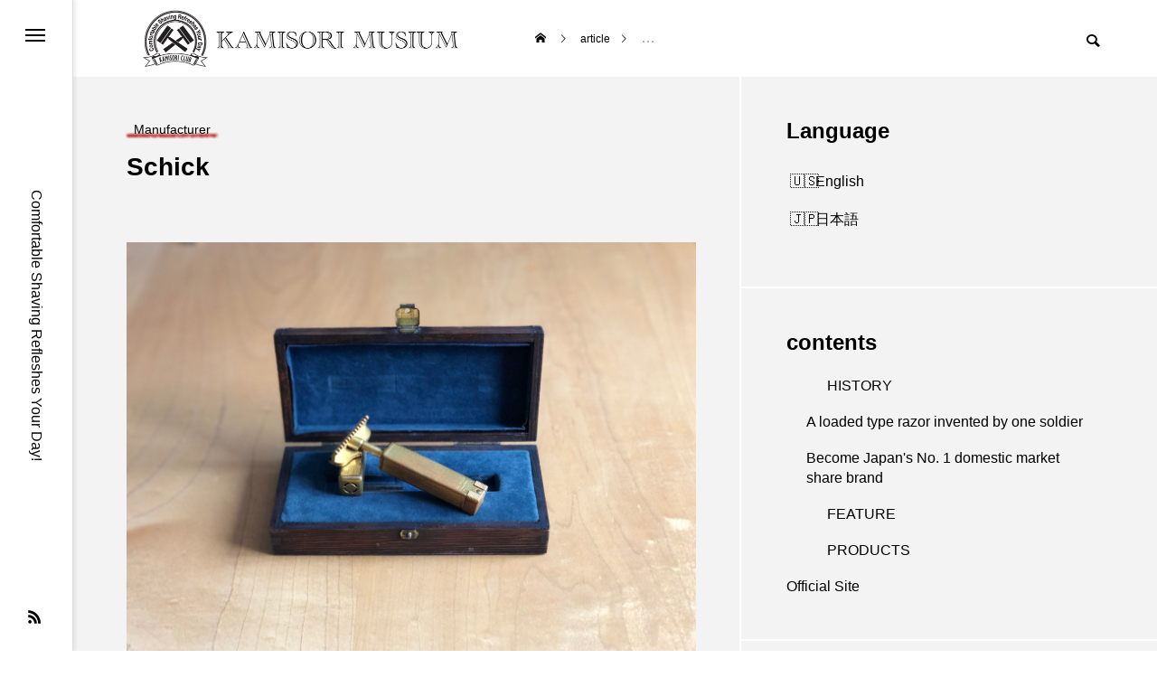

--- FILE ---
content_type: text/html; charset=UTF-8
request_url: https://kamisoriclub.com/manufacturer/433
body_size: 15390
content:
<!DOCTYPE html>
<html class="pc" lang="en-US">
<head>
<meta charset="UTF-8">
<!--[if IE]><meta http-equiv="X-UA-Compatible" content="IE=edge"><![endif]-->
<meta name="viewport" content="width=device-width">
<title>Schick | KAMISORI MUSIUM</title>
<meta name="description" content="HISTORYA loaded type razor invented by one soldierSCHICK INJECTORIn 1921, Jacob Schick, a retired U.S. Army...">
<link rel="pingback" href="https://kamisoriclub.com/wp/xmlrpc.php">
<meta name='robots' content='noindex, nofollow' />
<link rel="alternate" type="application/rss+xml" title="KAMISORI MUSIUM &raquo; Feed" href="https://kamisoriclub.com/feed" />
<link rel="alternate" type="application/rss+xml" title="KAMISORI MUSIUM &raquo; Comments Feed" href="https://kamisoriclub.com/comments/feed" />
<link rel="alternate" title="oEmbed (JSON)" type="application/json+oembed" href="https://kamisoriclub.com/wp-json/oembed/1.0/embed?url=https%3A%2F%2Fkamisoriclub.com%2Fmanufacturer%2F433" />
<link rel="alternate" title="oEmbed (XML)" type="text/xml+oembed" href="https://kamisoriclub.com/wp-json/oembed/1.0/embed?url=https%3A%2F%2Fkamisoriclub.com%2Fmanufacturer%2F433&#038;format=xml" />

<!-- SEO SIMPLE PACK 3.6.2 -->
<title>Schick | KAMISORI MUSIUM</title>
<meta name="description" content="HISTORY A loaded type razor invented by one soldier SCHICK INJECTOR In 1921, Jacob Schick, a retired U.S. Army colonel,">
<link rel="canonical" href="https://kamisoriclub.com/manufacturer/433">
<meta property="og:locale" content="en_US">
<meta property="og:type" content="article">
<meta property="og:image" content="https://kamisoriclub.com/wp/wp-content/uploads/2022/05/IMG_3463-scaled.jpg">
<meta property="og:title" content="Schick | KAMISORI MUSIUM">
<meta property="og:description" content="HISTORY A loaded type razor invented by one soldier SCHICK INJECTOR In 1921, Jacob Schick, a retired U.S. Army colonel,">
<meta property="og:url" content="https://kamisoriclub.com/manufacturer/433">
<meta property="og:site_name" content="KAMISORI MUSIUM">
<meta name="twitter:card" content="summary_large_image">
<!-- / SEO SIMPLE PACK -->

<style id='wp-img-auto-sizes-contain-inline-css' type='text/css'>
img:is([sizes=auto i],[sizes^="auto," i]){contain-intrinsic-size:3000px 1500px}
/*# sourceURL=wp-img-auto-sizes-contain-inline-css */
</style>
<link rel='stylesheet' id='style-css' href='https://kamisoriclub.com/wp/wp-content/themes/code_tcd090/style.css?ver=1.1.6' type='text/css' media='all' />
<style id='wp-block-library-inline-css' type='text/css'>
:root{--wp-block-synced-color:#7a00df;--wp-block-synced-color--rgb:122,0,223;--wp-bound-block-color:var(--wp-block-synced-color);--wp-editor-canvas-background:#ddd;--wp-admin-theme-color:#007cba;--wp-admin-theme-color--rgb:0,124,186;--wp-admin-theme-color-darker-10:#006ba1;--wp-admin-theme-color-darker-10--rgb:0,107,160.5;--wp-admin-theme-color-darker-20:#005a87;--wp-admin-theme-color-darker-20--rgb:0,90,135;--wp-admin-border-width-focus:2px}@media (min-resolution:192dpi){:root{--wp-admin-border-width-focus:1.5px}}.wp-element-button{cursor:pointer}:root .has-very-light-gray-background-color{background-color:#eee}:root .has-very-dark-gray-background-color{background-color:#313131}:root .has-very-light-gray-color{color:#eee}:root .has-very-dark-gray-color{color:#313131}:root .has-vivid-green-cyan-to-vivid-cyan-blue-gradient-background{background:linear-gradient(135deg,#00d084,#0693e3)}:root .has-purple-crush-gradient-background{background:linear-gradient(135deg,#34e2e4,#4721fb 50%,#ab1dfe)}:root .has-hazy-dawn-gradient-background{background:linear-gradient(135deg,#faaca8,#dad0ec)}:root .has-subdued-olive-gradient-background{background:linear-gradient(135deg,#fafae1,#67a671)}:root .has-atomic-cream-gradient-background{background:linear-gradient(135deg,#fdd79a,#004a59)}:root .has-nightshade-gradient-background{background:linear-gradient(135deg,#330968,#31cdcf)}:root .has-midnight-gradient-background{background:linear-gradient(135deg,#020381,#2874fc)}:root{--wp--preset--font-size--normal:16px;--wp--preset--font-size--huge:42px}.has-regular-font-size{font-size:1em}.has-larger-font-size{font-size:2.625em}.has-normal-font-size{font-size:var(--wp--preset--font-size--normal)}.has-huge-font-size{font-size:var(--wp--preset--font-size--huge)}.has-text-align-center{text-align:center}.has-text-align-left{text-align:left}.has-text-align-right{text-align:right}.has-fit-text{white-space:nowrap!important}#end-resizable-editor-section{display:none}.aligncenter{clear:both}.items-justified-left{justify-content:flex-start}.items-justified-center{justify-content:center}.items-justified-right{justify-content:flex-end}.items-justified-space-between{justify-content:space-between}.screen-reader-text{border:0;clip-path:inset(50%);height:1px;margin:-1px;overflow:hidden;padding:0;position:absolute;width:1px;word-wrap:normal!important}.screen-reader-text:focus{background-color:#ddd;clip-path:none;color:#444;display:block;font-size:1em;height:auto;left:5px;line-height:normal;padding:15px 23px 14px;text-decoration:none;top:5px;width:auto;z-index:100000}html :where(.has-border-color){border-style:solid}html :where([style*=border-top-color]){border-top-style:solid}html :where([style*=border-right-color]){border-right-style:solid}html :where([style*=border-bottom-color]){border-bottom-style:solid}html :where([style*=border-left-color]){border-left-style:solid}html :where([style*=border-width]){border-style:solid}html :where([style*=border-top-width]){border-top-style:solid}html :where([style*=border-right-width]){border-right-style:solid}html :where([style*=border-bottom-width]){border-bottom-style:solid}html :where([style*=border-left-width]){border-left-style:solid}html :where(img[class*=wp-image-]){height:auto;max-width:100%}:where(figure){margin:0 0 1em}html :where(.is-position-sticky){--wp-admin--admin-bar--position-offset:var(--wp-admin--admin-bar--height,0px)}@media screen and (max-width:600px){html :where(.is-position-sticky){--wp-admin--admin-bar--position-offset:0px}}

/*# sourceURL=wp-block-library-inline-css */
</style><style id='wp-block-heading-inline-css' type='text/css'>
h1:where(.wp-block-heading).has-background,h2:where(.wp-block-heading).has-background,h3:where(.wp-block-heading).has-background,h4:where(.wp-block-heading).has-background,h5:where(.wp-block-heading).has-background,h6:where(.wp-block-heading).has-background{padding:1.25em 2.375em}h1.has-text-align-left[style*=writing-mode]:where([style*=vertical-lr]),h1.has-text-align-right[style*=writing-mode]:where([style*=vertical-rl]),h2.has-text-align-left[style*=writing-mode]:where([style*=vertical-lr]),h2.has-text-align-right[style*=writing-mode]:where([style*=vertical-rl]),h3.has-text-align-left[style*=writing-mode]:where([style*=vertical-lr]),h3.has-text-align-right[style*=writing-mode]:where([style*=vertical-rl]),h4.has-text-align-left[style*=writing-mode]:where([style*=vertical-lr]),h4.has-text-align-right[style*=writing-mode]:where([style*=vertical-rl]),h5.has-text-align-left[style*=writing-mode]:where([style*=vertical-lr]),h5.has-text-align-right[style*=writing-mode]:where([style*=vertical-rl]),h6.has-text-align-left[style*=writing-mode]:where([style*=vertical-lr]),h6.has-text-align-right[style*=writing-mode]:where([style*=vertical-rl]){rotate:180deg}
/*# sourceURL=https://kamisoriclub.com/wp/wp-includes/blocks/heading/style.min.css */
</style>
<style id='wp-block-image-inline-css' type='text/css'>
.wp-block-image>a,.wp-block-image>figure>a{display:inline-block}.wp-block-image img{box-sizing:border-box;height:auto;max-width:100%;vertical-align:bottom}@media not (prefers-reduced-motion){.wp-block-image img.hide{visibility:hidden}.wp-block-image img.show{animation:show-content-image .4s}}.wp-block-image[style*=border-radius] img,.wp-block-image[style*=border-radius]>a{border-radius:inherit}.wp-block-image.has-custom-border img{box-sizing:border-box}.wp-block-image.aligncenter{text-align:center}.wp-block-image.alignfull>a,.wp-block-image.alignwide>a{width:100%}.wp-block-image.alignfull img,.wp-block-image.alignwide img{height:auto;width:100%}.wp-block-image .aligncenter,.wp-block-image .alignleft,.wp-block-image .alignright,.wp-block-image.aligncenter,.wp-block-image.alignleft,.wp-block-image.alignright{display:table}.wp-block-image .aligncenter>figcaption,.wp-block-image .alignleft>figcaption,.wp-block-image .alignright>figcaption,.wp-block-image.aligncenter>figcaption,.wp-block-image.alignleft>figcaption,.wp-block-image.alignright>figcaption{caption-side:bottom;display:table-caption}.wp-block-image .alignleft{float:left;margin:.5em 1em .5em 0}.wp-block-image .alignright{float:right;margin:.5em 0 .5em 1em}.wp-block-image .aligncenter{margin-left:auto;margin-right:auto}.wp-block-image :where(figcaption){margin-bottom:1em;margin-top:.5em}.wp-block-image.is-style-circle-mask img{border-radius:9999px}@supports ((-webkit-mask-image:none) or (mask-image:none)) or (-webkit-mask-image:none){.wp-block-image.is-style-circle-mask img{border-radius:0;-webkit-mask-image:url('data:image/svg+xml;utf8,<svg viewBox="0 0 100 100" xmlns="http://www.w3.org/2000/svg"><circle cx="50" cy="50" r="50"/></svg>');mask-image:url('data:image/svg+xml;utf8,<svg viewBox="0 0 100 100" xmlns="http://www.w3.org/2000/svg"><circle cx="50" cy="50" r="50"/></svg>');mask-mode:alpha;-webkit-mask-position:center;mask-position:center;-webkit-mask-repeat:no-repeat;mask-repeat:no-repeat;-webkit-mask-size:contain;mask-size:contain}}:root :where(.wp-block-image.is-style-rounded img,.wp-block-image .is-style-rounded img){border-radius:9999px}.wp-block-image figure{margin:0}.wp-lightbox-container{display:flex;flex-direction:column;position:relative}.wp-lightbox-container img{cursor:zoom-in}.wp-lightbox-container img:hover+button{opacity:1}.wp-lightbox-container button{align-items:center;backdrop-filter:blur(16px) saturate(180%);background-color:#5a5a5a40;border:none;border-radius:4px;cursor:zoom-in;display:flex;height:20px;justify-content:center;opacity:0;padding:0;position:absolute;right:16px;text-align:center;top:16px;width:20px;z-index:100}@media not (prefers-reduced-motion){.wp-lightbox-container button{transition:opacity .2s ease}}.wp-lightbox-container button:focus-visible{outline:3px auto #5a5a5a40;outline:3px auto -webkit-focus-ring-color;outline-offset:3px}.wp-lightbox-container button:hover{cursor:pointer;opacity:1}.wp-lightbox-container button:focus{opacity:1}.wp-lightbox-container button:focus,.wp-lightbox-container button:hover,.wp-lightbox-container button:not(:hover):not(:active):not(.has-background){background-color:#5a5a5a40;border:none}.wp-lightbox-overlay{box-sizing:border-box;cursor:zoom-out;height:100vh;left:0;overflow:hidden;position:fixed;top:0;visibility:hidden;width:100%;z-index:100000}.wp-lightbox-overlay .close-button{align-items:center;cursor:pointer;display:flex;justify-content:center;min-height:40px;min-width:40px;padding:0;position:absolute;right:calc(env(safe-area-inset-right) + 16px);top:calc(env(safe-area-inset-top) + 16px);z-index:5000000}.wp-lightbox-overlay .close-button:focus,.wp-lightbox-overlay .close-button:hover,.wp-lightbox-overlay .close-button:not(:hover):not(:active):not(.has-background){background:none;border:none}.wp-lightbox-overlay .lightbox-image-container{height:var(--wp--lightbox-container-height);left:50%;overflow:hidden;position:absolute;top:50%;transform:translate(-50%,-50%);transform-origin:top left;width:var(--wp--lightbox-container-width);z-index:9999999999}.wp-lightbox-overlay .wp-block-image{align-items:center;box-sizing:border-box;display:flex;height:100%;justify-content:center;margin:0;position:relative;transform-origin:0 0;width:100%;z-index:3000000}.wp-lightbox-overlay .wp-block-image img{height:var(--wp--lightbox-image-height);min-height:var(--wp--lightbox-image-height);min-width:var(--wp--lightbox-image-width);width:var(--wp--lightbox-image-width)}.wp-lightbox-overlay .wp-block-image figcaption{display:none}.wp-lightbox-overlay button{background:none;border:none}.wp-lightbox-overlay .scrim{background-color:#fff;height:100%;opacity:.9;position:absolute;width:100%;z-index:2000000}.wp-lightbox-overlay.active{visibility:visible}@media not (prefers-reduced-motion){.wp-lightbox-overlay.active{animation:turn-on-visibility .25s both}.wp-lightbox-overlay.active img{animation:turn-on-visibility .35s both}.wp-lightbox-overlay.show-closing-animation:not(.active){animation:turn-off-visibility .35s both}.wp-lightbox-overlay.show-closing-animation:not(.active) img{animation:turn-off-visibility .25s both}.wp-lightbox-overlay.zoom.active{animation:none;opacity:1;visibility:visible}.wp-lightbox-overlay.zoom.active .lightbox-image-container{animation:lightbox-zoom-in .4s}.wp-lightbox-overlay.zoom.active .lightbox-image-container img{animation:none}.wp-lightbox-overlay.zoom.active .scrim{animation:turn-on-visibility .4s forwards}.wp-lightbox-overlay.zoom.show-closing-animation:not(.active){animation:none}.wp-lightbox-overlay.zoom.show-closing-animation:not(.active) .lightbox-image-container{animation:lightbox-zoom-out .4s}.wp-lightbox-overlay.zoom.show-closing-animation:not(.active) .lightbox-image-container img{animation:none}.wp-lightbox-overlay.zoom.show-closing-animation:not(.active) .scrim{animation:turn-off-visibility .4s forwards}}@keyframes show-content-image{0%{visibility:hidden}99%{visibility:hidden}to{visibility:visible}}@keyframes turn-on-visibility{0%{opacity:0}to{opacity:1}}@keyframes turn-off-visibility{0%{opacity:1;visibility:visible}99%{opacity:0;visibility:visible}to{opacity:0;visibility:hidden}}@keyframes lightbox-zoom-in{0%{transform:translate(calc((-100vw + var(--wp--lightbox-scrollbar-width))/2 + var(--wp--lightbox-initial-left-position)),calc(-50vh + var(--wp--lightbox-initial-top-position))) scale(var(--wp--lightbox-scale))}to{transform:translate(-50%,-50%) scale(1)}}@keyframes lightbox-zoom-out{0%{transform:translate(-50%,-50%) scale(1);visibility:visible}99%{visibility:visible}to{transform:translate(calc((-100vw + var(--wp--lightbox-scrollbar-width))/2 + var(--wp--lightbox-initial-left-position)),calc(-50vh + var(--wp--lightbox-initial-top-position))) scale(var(--wp--lightbox-scale));visibility:hidden}}
/*# sourceURL=https://kamisoriclub.com/wp/wp-includes/blocks/image/style.min.css */
</style>
<style id='wp-block-paragraph-inline-css' type='text/css'>
.is-small-text{font-size:.875em}.is-regular-text{font-size:1em}.is-large-text{font-size:2.25em}.is-larger-text{font-size:3em}.has-drop-cap:not(:focus):first-letter{float:left;font-size:8.4em;font-style:normal;font-weight:100;line-height:.68;margin:.05em .1em 0 0;text-transform:uppercase}body.rtl .has-drop-cap:not(:focus):first-letter{float:none;margin-left:.1em}p.has-drop-cap.has-background{overflow:hidden}:root :where(p.has-background){padding:1.25em 2.375em}:where(p.has-text-color:not(.has-link-color)) a{color:inherit}p.has-text-align-left[style*="writing-mode:vertical-lr"],p.has-text-align-right[style*="writing-mode:vertical-rl"]{rotate:180deg}
/*# sourceURL=https://kamisoriclub.com/wp/wp-includes/blocks/paragraph/style.min.css */
</style>
<style id='global-styles-inline-css' type='text/css'>
:root{--wp--preset--aspect-ratio--square: 1;--wp--preset--aspect-ratio--4-3: 4/3;--wp--preset--aspect-ratio--3-4: 3/4;--wp--preset--aspect-ratio--3-2: 3/2;--wp--preset--aspect-ratio--2-3: 2/3;--wp--preset--aspect-ratio--16-9: 16/9;--wp--preset--aspect-ratio--9-16: 9/16;--wp--preset--color--black: #000000;--wp--preset--color--cyan-bluish-gray: #abb8c3;--wp--preset--color--white: #ffffff;--wp--preset--color--pale-pink: #f78da7;--wp--preset--color--vivid-red: #cf2e2e;--wp--preset--color--luminous-vivid-orange: #ff6900;--wp--preset--color--luminous-vivid-amber: #fcb900;--wp--preset--color--light-green-cyan: #7bdcb5;--wp--preset--color--vivid-green-cyan: #00d084;--wp--preset--color--pale-cyan-blue: #8ed1fc;--wp--preset--color--vivid-cyan-blue: #0693e3;--wp--preset--color--vivid-purple: #9b51e0;--wp--preset--gradient--vivid-cyan-blue-to-vivid-purple: linear-gradient(135deg,rgb(6,147,227) 0%,rgb(155,81,224) 100%);--wp--preset--gradient--light-green-cyan-to-vivid-green-cyan: linear-gradient(135deg,rgb(122,220,180) 0%,rgb(0,208,130) 100%);--wp--preset--gradient--luminous-vivid-amber-to-luminous-vivid-orange: linear-gradient(135deg,rgb(252,185,0) 0%,rgb(255,105,0) 100%);--wp--preset--gradient--luminous-vivid-orange-to-vivid-red: linear-gradient(135deg,rgb(255,105,0) 0%,rgb(207,46,46) 100%);--wp--preset--gradient--very-light-gray-to-cyan-bluish-gray: linear-gradient(135deg,rgb(238,238,238) 0%,rgb(169,184,195) 100%);--wp--preset--gradient--cool-to-warm-spectrum: linear-gradient(135deg,rgb(74,234,220) 0%,rgb(151,120,209) 20%,rgb(207,42,186) 40%,rgb(238,44,130) 60%,rgb(251,105,98) 80%,rgb(254,248,76) 100%);--wp--preset--gradient--blush-light-purple: linear-gradient(135deg,rgb(255,206,236) 0%,rgb(152,150,240) 100%);--wp--preset--gradient--blush-bordeaux: linear-gradient(135deg,rgb(254,205,165) 0%,rgb(254,45,45) 50%,rgb(107,0,62) 100%);--wp--preset--gradient--luminous-dusk: linear-gradient(135deg,rgb(255,203,112) 0%,rgb(199,81,192) 50%,rgb(65,88,208) 100%);--wp--preset--gradient--pale-ocean: linear-gradient(135deg,rgb(255,245,203) 0%,rgb(182,227,212) 50%,rgb(51,167,181) 100%);--wp--preset--gradient--electric-grass: linear-gradient(135deg,rgb(202,248,128) 0%,rgb(113,206,126) 100%);--wp--preset--gradient--midnight: linear-gradient(135deg,rgb(2,3,129) 0%,rgb(40,116,252) 100%);--wp--preset--font-size--small: 13px;--wp--preset--font-size--medium: 20px;--wp--preset--font-size--large: 36px;--wp--preset--font-size--x-large: 42px;--wp--preset--spacing--20: 0.44rem;--wp--preset--spacing--30: 0.67rem;--wp--preset--spacing--40: 1rem;--wp--preset--spacing--50: 1.5rem;--wp--preset--spacing--60: 2.25rem;--wp--preset--spacing--70: 3.38rem;--wp--preset--spacing--80: 5.06rem;--wp--preset--shadow--natural: 6px 6px 9px rgba(0, 0, 0, 0.2);--wp--preset--shadow--deep: 12px 12px 50px rgba(0, 0, 0, 0.4);--wp--preset--shadow--sharp: 6px 6px 0px rgba(0, 0, 0, 0.2);--wp--preset--shadow--outlined: 6px 6px 0px -3px rgb(255, 255, 255), 6px 6px rgb(0, 0, 0);--wp--preset--shadow--crisp: 6px 6px 0px rgb(0, 0, 0);}:where(.is-layout-flex){gap: 0.5em;}:where(.is-layout-grid){gap: 0.5em;}body .is-layout-flex{display: flex;}.is-layout-flex{flex-wrap: wrap;align-items: center;}.is-layout-flex > :is(*, div){margin: 0;}body .is-layout-grid{display: grid;}.is-layout-grid > :is(*, div){margin: 0;}:where(.wp-block-columns.is-layout-flex){gap: 2em;}:where(.wp-block-columns.is-layout-grid){gap: 2em;}:where(.wp-block-post-template.is-layout-flex){gap: 1.25em;}:where(.wp-block-post-template.is-layout-grid){gap: 1.25em;}.has-black-color{color: var(--wp--preset--color--black) !important;}.has-cyan-bluish-gray-color{color: var(--wp--preset--color--cyan-bluish-gray) !important;}.has-white-color{color: var(--wp--preset--color--white) !important;}.has-pale-pink-color{color: var(--wp--preset--color--pale-pink) !important;}.has-vivid-red-color{color: var(--wp--preset--color--vivid-red) !important;}.has-luminous-vivid-orange-color{color: var(--wp--preset--color--luminous-vivid-orange) !important;}.has-luminous-vivid-amber-color{color: var(--wp--preset--color--luminous-vivid-amber) !important;}.has-light-green-cyan-color{color: var(--wp--preset--color--light-green-cyan) !important;}.has-vivid-green-cyan-color{color: var(--wp--preset--color--vivid-green-cyan) !important;}.has-pale-cyan-blue-color{color: var(--wp--preset--color--pale-cyan-blue) !important;}.has-vivid-cyan-blue-color{color: var(--wp--preset--color--vivid-cyan-blue) !important;}.has-vivid-purple-color{color: var(--wp--preset--color--vivid-purple) !important;}.has-black-background-color{background-color: var(--wp--preset--color--black) !important;}.has-cyan-bluish-gray-background-color{background-color: var(--wp--preset--color--cyan-bluish-gray) !important;}.has-white-background-color{background-color: var(--wp--preset--color--white) !important;}.has-pale-pink-background-color{background-color: var(--wp--preset--color--pale-pink) !important;}.has-vivid-red-background-color{background-color: var(--wp--preset--color--vivid-red) !important;}.has-luminous-vivid-orange-background-color{background-color: var(--wp--preset--color--luminous-vivid-orange) !important;}.has-luminous-vivid-amber-background-color{background-color: var(--wp--preset--color--luminous-vivid-amber) !important;}.has-light-green-cyan-background-color{background-color: var(--wp--preset--color--light-green-cyan) !important;}.has-vivid-green-cyan-background-color{background-color: var(--wp--preset--color--vivid-green-cyan) !important;}.has-pale-cyan-blue-background-color{background-color: var(--wp--preset--color--pale-cyan-blue) !important;}.has-vivid-cyan-blue-background-color{background-color: var(--wp--preset--color--vivid-cyan-blue) !important;}.has-vivid-purple-background-color{background-color: var(--wp--preset--color--vivid-purple) !important;}.has-black-border-color{border-color: var(--wp--preset--color--black) !important;}.has-cyan-bluish-gray-border-color{border-color: var(--wp--preset--color--cyan-bluish-gray) !important;}.has-white-border-color{border-color: var(--wp--preset--color--white) !important;}.has-pale-pink-border-color{border-color: var(--wp--preset--color--pale-pink) !important;}.has-vivid-red-border-color{border-color: var(--wp--preset--color--vivid-red) !important;}.has-luminous-vivid-orange-border-color{border-color: var(--wp--preset--color--luminous-vivid-orange) !important;}.has-luminous-vivid-amber-border-color{border-color: var(--wp--preset--color--luminous-vivid-amber) !important;}.has-light-green-cyan-border-color{border-color: var(--wp--preset--color--light-green-cyan) !important;}.has-vivid-green-cyan-border-color{border-color: var(--wp--preset--color--vivid-green-cyan) !important;}.has-pale-cyan-blue-border-color{border-color: var(--wp--preset--color--pale-cyan-blue) !important;}.has-vivid-cyan-blue-border-color{border-color: var(--wp--preset--color--vivid-cyan-blue) !important;}.has-vivid-purple-border-color{border-color: var(--wp--preset--color--vivid-purple) !important;}.has-vivid-cyan-blue-to-vivid-purple-gradient-background{background: var(--wp--preset--gradient--vivid-cyan-blue-to-vivid-purple) !important;}.has-light-green-cyan-to-vivid-green-cyan-gradient-background{background: var(--wp--preset--gradient--light-green-cyan-to-vivid-green-cyan) !important;}.has-luminous-vivid-amber-to-luminous-vivid-orange-gradient-background{background: var(--wp--preset--gradient--luminous-vivid-amber-to-luminous-vivid-orange) !important;}.has-luminous-vivid-orange-to-vivid-red-gradient-background{background: var(--wp--preset--gradient--luminous-vivid-orange-to-vivid-red) !important;}.has-very-light-gray-to-cyan-bluish-gray-gradient-background{background: var(--wp--preset--gradient--very-light-gray-to-cyan-bluish-gray) !important;}.has-cool-to-warm-spectrum-gradient-background{background: var(--wp--preset--gradient--cool-to-warm-spectrum) !important;}.has-blush-light-purple-gradient-background{background: var(--wp--preset--gradient--blush-light-purple) !important;}.has-blush-bordeaux-gradient-background{background: var(--wp--preset--gradient--blush-bordeaux) !important;}.has-luminous-dusk-gradient-background{background: var(--wp--preset--gradient--luminous-dusk) !important;}.has-pale-ocean-gradient-background{background: var(--wp--preset--gradient--pale-ocean) !important;}.has-electric-grass-gradient-background{background: var(--wp--preset--gradient--electric-grass) !important;}.has-midnight-gradient-background{background: var(--wp--preset--gradient--midnight) !important;}.has-small-font-size{font-size: var(--wp--preset--font-size--small) !important;}.has-medium-font-size{font-size: var(--wp--preset--font-size--medium) !important;}.has-large-font-size{font-size: var(--wp--preset--font-size--large) !important;}.has-x-large-font-size{font-size: var(--wp--preset--font-size--x-large) !important;}
/*# sourceURL=global-styles-inline-css */
</style>

<style id='classic-theme-styles-inline-css' type='text/css'>
/*! This file is auto-generated */
.wp-block-button__link{color:#fff;background-color:#32373c;border-radius:9999px;box-shadow:none;text-decoration:none;padding:calc(.667em + 2px) calc(1.333em + 2px);font-size:1.125em}.wp-block-file__button{background:#32373c;color:#fff;text-decoration:none}
/*# sourceURL=/wp-includes/css/classic-themes.min.css */
</style>
<link rel='stylesheet' id='bogo-css' href='https://kamisoriclub.com/wp/wp-content/plugins/bogo/includes/css/style.css?ver=3.8.2' type='text/css' media='all' />
<link rel='stylesheet' id='owl-carousel-css' href='https://kamisoriclub.com/wp/wp-content/themes/code_tcd090/js/owl.carousel.min.css?ver=2.3.4' type='text/css' media='all' />
<script type="text/javascript" src="https://kamisoriclub.com/wp/wp-includes/js/jquery/jquery.min.js?ver=3.7.1" id="jquery-core-js"></script>
<script type="text/javascript" src="https://kamisoriclub.com/wp/wp-includes/js/jquery/jquery-migrate.min.js?ver=3.4.1" id="jquery-migrate-js"></script>
<link rel="https://api.w.org/" href="https://kamisoriclub.com/wp-json/" /><link rel="alternate" title="JSON" type="application/json" href="https://kamisoriclub.com/wp-json/wp/v2/posts/433" /><link rel='shortlink' href='https://kamisoriclub.com/?p=433' />
<link rel="alternate" hreflang="ja" href="https://kamisoriclub.com/ja/manufacturer/723" />
<link rel="alternate" hreflang="en-US" href="https://kamisoriclub.com/manufacturer/433" />

<!-- Arkhe CSS Editor -->
<style id="arkhe-css-editor--front">#footer{background-color:#666;color:fff}#footer_menu_bottom{background-color:black}#footer_menu_bottom a{color:white}h2.ttl-border,h3.ttl-border,h4.ttl-border{display: flex;align-items: center;margin-bottom: 1.1em;}.ttl-border:before{border-top: 1px solid;content: "";width: 2em;margin-right: 0.5em;}h4.ttl-border:before{border-top: 1px solid;content: "";width: 1em;margin-right: 0.5em}.home h3.headline.common_headline.rich_font_type2{margin-bottom:1em}#post_image{width:100%}</style>
<!-- / Arkhe CSS Editor -->

<link rel="stylesheet" href="https://kamisoriclub.com/wp/wp-content/themes/code_tcd090/css/design-plus.css?ver=1.1.6">
<link rel="stylesheet" href="https://kamisoriclub.com/wp/wp-content/themes/code_tcd090/css/sns-botton.css?ver=1.1.6">
<link rel="stylesheet" media="screen and (max-width:1201px)" href="https://kamisoriclub.com/wp/wp-content/themes/code_tcd090/css/responsive.css?ver=1.1.6">
<link rel="stylesheet" media="screen and (max-width:1201px)" href="https://kamisoriclub.com/wp/wp-content/themes/code_tcd090/css/footer-bar.css?ver=1.1.6">

<script src="https://kamisoriclub.com/wp/wp-content/themes/code_tcd090/js/jquery.easing.1.4.js?ver=1.1.6"></script>
<script src="https://kamisoriclub.com/wp/wp-content/themes/code_tcd090/js/jscript.js?ver=1.1.6"></script>
<script src="https://kamisoriclub.com/wp/wp-content/themes/code_tcd090/js/jquery.cookie.min.js?ver=1.1.6"></script>
<script src="https://kamisoriclub.com/wp/wp-content/themes/code_tcd090/js/comment.js?ver=1.1.6"></script>
<script src="https://kamisoriclub.com/wp/wp-content/themes/code_tcd090/js/parallax.js?ver=1.1.6"></script>

<link rel="stylesheet" href="https://kamisoriclub.com/wp/wp-content/themes/code_tcd090/js/simplebar.css?ver=1.1.6">
<script src="https://kamisoriclub.com/wp/wp-content/themes/code_tcd090/js/simplebar.min.js?ver=1.1.6"></script>


<script src="https://kamisoriclub.com/wp/wp-content/themes/code_tcd090/js/header_fix.js?ver=1.1.6"></script>


<style type="text/css">
body { font-size:16px; }
.common_headline { font-size:24px !important; }
@media screen and (max-width:750px) {
  body { font-size:14px; }
  .common_headline { font-size:20px !important; }
}
body, input, textarea { font-family: Arial, "Hiragino Sans", "ヒラギノ角ゴ ProN", "Hiragino Kaku Gothic ProN", "游ゴシック", YuGothic, "メイリオ", Meiryo, sans-serif; }

.rich_font, .p-vertical { font-family: Arial, "Hiragino Sans", "ヒラギノ角ゴ ProN", "Hiragino Kaku Gothic ProN", "游ゴシック", YuGothic, "メイリオ", Meiryo, sans-serif; font-weight:600; }

.rich_font_type1 { font-family: Arial, "ヒラギノ角ゴ ProN W3", "Hiragino Kaku Gothic ProN", "メイリオ", Meiryo, sans-serif; font-weight:600; }
.rich_font_type2 { font-family: Arial, "Hiragino Sans", "ヒラギノ角ゴ ProN", "Hiragino Kaku Gothic ProN", "游ゴシック", YuGothic, "メイリオ", Meiryo, sans-serif; font-weight:600; }
.rich_font_type3 { font-family: "Times New Roman" , "游明朝" , "Yu Mincho" , "游明朝体" , "YuMincho" , "ヒラギノ明朝 Pro W3" , "Hiragino Mincho Pro" , "HiraMinProN-W3" , "HGS明朝E" , "ＭＳ Ｐ明朝" , "MS PMincho" , serif; font-weight:600; }

.mobile body #header { background:rgba(255,255,255,1); }
.mobile body.home #header { background:none; }
.mobile body.header_fix_mobile #header, .mobile body.home.header_fix_mobile #header { background:rgba(255,255,255,1); }
.mobile body.header_fix_mobile #header:hover { background:rgba(255,255,255,1) !important; }
#header_logo .logo_text { font-size:32px; }
#footer_logo .logo_text { font-size:32px; }
@media screen and (max-width:1201px) {
  #header_logo .logo_text { font-size:24px; }
  #footer_logo .logo_text { font-size:24px; }
}
#mega_menu, body.side_menu_type2 #side_menu:after { background:rgba(0,0,0,0.6); }
#side_menu_content { background:#262626; }
#side_menu > .sub-menu { background:#2d2d2d; }
#side_menu > .sub-menu .sub-menu { background:rgba(0,0,0,0.2); }
#side_menu a { color:#ffffff; }
#side_menu a:hover { color:#003a11; }
#side_menu .menu-item-has-children:after, #side_menu .menu-item-has-children:before { background-color:#ffffff; }
#side_menu .menu-item-has-children:hover:after, #side_menu .menu-item-has-children:hover:before { background-color:#003a11; }
#mega_category .category_name { font-size:26px; }
#mega_category .title { font-size:18px; }
.mobile #header, .mobile body.single.header_fix #header  { }
.mobile #header:hover {  }
#drawer_menu { color:#ffffff; background:#000000; }
#drawer_menu a { color:#ffffff; }
#drawer_menu a:hover { }
#mobile_menu a { color:#ffffff; border-color:#444444; }
#mobile_menu li li a { background:#333333; }
#mobile_menu a:hover, #drawer_menu .close_button:hover, #mobile_menu .child_menu_button:hover { color:#ffffff; background:#444444; }
#mobile_menu .child_menu_button .icon:before, #mobile_menu .child_menu_button:hover .icon:before { color:#ffffff; }
.author_profile .avatar_area img, .animate_image img, .animate_background .image {
  width:100%; height:auto; will-change:transform;
  -webkit-transition: transform  0.5s ease;
  transition: transform  0.5s ease;
}
.author_profile a.avatar:hover img, .animate_image:hover img, .animate_background:hover .image {
  -webkit-transform: scale(1.2);
  transform: scale(1.2);
}


a { color:#000; }

#blog_total_num .num { color:#3b632d; }
#page_header .catch span:after, #author_page_header .name:after, #author_list .name:after, #page_header.simple .catch:after, .post_carousel .category:after, .cat-item a:after, #author_post li a span:after, .author_profile .tab li:hover, .toc_widget_wrap.styled .toc_link:after,
  .cb_featured .button_list .item:hover, .author_profile .tab li a:hover, #p_readmore .button:hover, .c-pw__btn:hover, #comment_tab li a:hover, #submit_comment:hover, #cancel_comment_reply a:hover,
    #wp-calendar #prev a:hover, #wp-calendar #next a:hover, #wp-calendar td a:hover, #comment_tab li a:hover, #return_top a:hover
      { background-color:#3b632d; }

.page_navi a:hover, #post_pagination a:hover, #comment_textarea textarea:focus, .c-pw__box-input:focus
  { border-color:#3b632d; }

a:hover, #mega_category .title a:hover, #mega_category a:hover .name, #header_slider .post_item .title a:hover, #footer_top a:hover, #footer_social_link li a:hover:before, #next_prev_post a:hover, .single_copy_title_url_btn:hover,
  .cb_category_post .title a:hover, .cb_trend .post_list.type2 .name:hover, #header_content_post_list .item .title a:hover, #header_content_post_list .item .name:hover,
    .tcdw_search_box_widget .search_area .search_button:hover:before, #single_author_title_area .author_link li a:hover:before, .author_profile a:hover, #post_meta_bottom a:hover, .cardlink_title a:hover,
      .comment a:hover, .comment_form_wrapper a:hover, #mega_menu_mobile_global_menu li a:hover, #tcd_toc.styled .toc_link:hover, .tcd_toc_widget.no_underline .toc_widget_wrap.styled .toc_link:hover, .rank_headline .headline:hover
        { color:#003a11; }
@media screen and (max-width:750px) {
  #author_post li a:hover, .category_list_widget li a:hover { color:#003a11 !important; }
}
.post_content a, .custom-html-widget a { color:#891b1b; }
.post_content a:hover, .custom-html-widget a:hover { color:#003a11; }

.cat_id14_text_link:hover { color:#b43936 !important; }
.cat_id14:after, .cat-item-14 a:after { background-color:#b43936 !important; }
.cat_id4_text_link:hover { color:#b43936 !important; }
.cat_id4:after, .cat-item-4 a:after { background-color:#b43936 !important; }
.cat_id5_text_link:hover { color:#b43936 !important; }
.cat_id5:after, .cat-item-5 a:after { background-color:#b43936 !important; }
.cat_id6_text_link:hover { color:#b43936 !important; }
.cat_id6:after, .cat-item-6 a:after { background-color:#b43936 !important; }
.cat_id7_text_link:hover { color:#b43936 !important; }
.cat_id7:after, .cat-item-7 a:after { background-color:#b43936 !important; }
.styled_h2 {
  font-size:26px !important; text-align:left; color:#ffffff; background:#000000;  border-top:0px solid #dddddd;
  border-bottom:0px solid #dddddd;
  border-left:0px solid #dddddd;
  border-right:0px solid #dddddd;
  padding:15px 15px 15px 15px !important;
  margin:0px 0px 30px !important;
}
.styled_h3 {
  font-size:22px !important; text-align:left; color:#000000;   border-top:0px solid #dddddd;
  border-bottom:0px solid #dddddd;
  border-left:2px solid #000000;
  border-right:0px solid #dddddd;
  padding:6px 0px 6px 16px !important;
  margin:0px 0px 30px !important;
}
.styled_h4 {
  font-size:18px !important; text-align:left; color:#000000;   border-top:0px solid #dddddd;
  border-bottom:1px solid #dddddd;
  border-left:0px solid #dddddd;
  border-right:0px solid #dddddd;
  padding:3px 0px 3px 20px !important;
  margin:0px 0px 30px !important;
}
.styled_h5 {
  font-size:14px !important; text-align:left; color:#000000;   border-top:0px solid #dddddd;
  border-bottom:1px solid #dddddd;
  border-left:0px solid #dddddd;
  border-right:0px solid #dddddd;
  padding:3px 0px 3px 24px !important;
  margin:0px 0px 30px !important;
}
@media screen and (max-width:750px) {
  .styled_h2 { font-size:16px !important; margin:0px 0px 20px !important; }
  .styled_h3 { font-size:16px !important; margin:0px 0px 20px !important; }
  .styled_h4 { font-size:15px !important; margin:0px 0px 20px !important; }
  .styled_h5 { font-size:13px !important; margin:0px 0px 20px !important; }
}
.q_custom_button1 {
  color:#ffffff !important;
  border-color:rgba(83,83,83,1);
}
.q_custom_button1.animation_type1 { background:#535353; }
.q_custom_button1:hover, .q_custom_button1:focus {
  color:#ffffff !important;
  border-color:rgba(125,125,125,1);
}
.q_custom_button1.animation_type1:hover { background:#7d7d7d; }
.q_custom_button1:before { background:#7d7d7d; }
.q_custom_button2 {
  color:#ffffff !important;
  border-color:rgba(83,83,83,1);
}
.q_custom_button2.animation_type1 { background:#535353; }
.q_custom_button2:hover, .q_custom_button2:focus {
  color:#ffffff !important;
  border-color:rgba(125,125,125,1);
}
.q_custom_button2.animation_type1:hover { background:#7d7d7d; }
.q_custom_button2:before { background:#7d7d7d; }
.q_custom_button3 {
  color:#ffffff !important;
  border-color:rgba(83,83,83,1);
}
.q_custom_button3.animation_type1 { background:#535353; }
.q_custom_button3:hover, .q_custom_button3:focus {
  color:#ffffff !important;
  border-color:rgba(125,125,125,1);
}
.q_custom_button3.animation_type1:hover { background:#7d7d7d; }
.q_custom_button3:before { background:#7d7d7d; }
.speech_balloon_left1 .speach_balloon_text { background-color: #ffdfdf; border-color: #ffdfdf; color: #000000 }
.speech_balloon_left1 .speach_balloon_text::before { border-right-color: #ffdfdf }
.speech_balloon_left1 .speach_balloon_text::after { border-right-color: #ffdfdf }
.speech_balloon_left2 .speach_balloon_text { background-color: #ffffff; border-color: #ff5353; color: #000000 }
.speech_balloon_left2 .speach_balloon_text::before { border-right-color: #ff5353 }
.speech_balloon_left2 .speach_balloon_text::after { border-right-color: #ffffff }
.speech_balloon_right1 .speach_balloon_text { background-color: #ccf4ff; border-color: #ccf4ff; color: #000000 }
.speech_balloon_right1 .speach_balloon_text::before { border-left-color: #ccf4ff }
.speech_balloon_right1 .speach_balloon_text::after { border-left-color: #ccf4ff }
.speech_balloon_right2 .speach_balloon_text { background-color: #ffffff; border-color: #0789b5; color: #000000 }
.speech_balloon_right2 .speach_balloon_text::before { border-left-color: #0789b5 }
.speech_balloon_right2 .speach_balloon_text::after { border-left-color: #ffffff }
.qt_google_map .pb_googlemap_custom-overlay-inner { background:#000000; color:#ffffff; }
.qt_google_map .pb_googlemap_custom-overlay-inner::after { border-color:#000000 transparent transparent transparent; }
</style>

<style id="current-page-style" type="text/css">
#post_title .title { font-size:28px; }
#related_post .title { font-size:16px; }
.featured_post .title { font-size:18px; }
@media screen and (max-width:750px) {
  #post_title .title { font-size:18px; }
  #related_post .title { font-size:16px; }
  .featured_post .title { font-size:16px; }
}
</style>

<script type="text/javascript">
jQuery(document).ready(function($){

  if ($('#side_menu').length) {

    $("#side_menu").hover(function(){
      $('html').addClass("open_side_menu");
    }, function(){
      $('html').removeClass("open_side_menu");
    });

    $('#side_menu_content > nav > ul > .menu-item-has-children').each(function(){
      var menu_id = $(this).attr('id');
      var child_menu = $('>ul',this);
      child_menu.attr('id', menu_id + '_menu');
      $('#side_menu').append(child_menu);
    });

    $("#side_menu .menu-item-has-children").hover(function(){
      $(this).addClass('active');
      var menu_id = $(this).attr('id');
      $('#' + menu_id + "_menu").addClass('active');
    }, function(){
      $(this).removeClass('active');
      var menu_id = $(this).attr('id');
      $('#' + menu_id + "_menu").removeClass('active');
    });

    $("#side_menu > .sub-menu").hover(function(){
      var parent_class = $(this).attr('id').replace(/_menu/g,"");
      $('.' + parent_class).addClass('active');
      $(this).addClass('active');
      $(this).attr('active');
    }, function(){
      var parent_class = $(this).attr('id').replace(/_menu/g,"");
      $('.' + parent_class).removeClass('active');
      $(this).removeClass('active');
    });

    $("#side_menu .sub-menu .menu-item-has-children").hover(function(){
       $(">ul:not(:animated)",this).slideDown("fast");
       $(this).addClass("active");
    }, function(){
       $(">ul",this).slideUp("fast");
       $(this).removeClass("active");
    });

    var side_menu_top_pos = $('#side_menu_content nav').position().top;
    $('#side_menu > .sub-menu').each(function(){
      $(this).css('padding-top',side_menu_top_pos);
    });

  };

});
</script>
<script type="text/javascript">
jQuery(document).ready(function($){
  if ($('.post_carousel_type2').length){
    $('.post_carousel_type2').on('initialized.owl.carousel',function() {
      var win_width = $(window).width();
      if (window.matchMedia('(min-width: 2020px)').matches) {
        var item_width = (win_width - 200) / 5 - 24;
      } else if (window.matchMedia('(min-width: 1620px)').matches) {
        var item_width = (win_width - 200) / 4 - 22.5;
      } else if (window.matchMedia('(min-width: 1201px)').matches) {
        var item_width = (win_width - 200) / 3 - 20;
      } else if (window.matchMedia('(min-width: 950px)').matches) {
        var item_width = (win_width - 60) / 3 - 20;
      } else if (window.matchMedia('(min-width: 650px)').matches) {
        var item_width = (win_width - 60) / 2 - 15;
      } else {
        var item_width = win_width - 40;
      }
      $('.post_carousel_type2 .item').css('width', item_width);
    });
    $('.post_carousel_type2').owlCarousel({
      autoplay: true,
      autoplayHoverPause: true,
      autoplayTimeout: 5000,
      autoplaySpeed: 700,
      autoWidth: true,
      dots: false,
      touchDrag: true,
      mouseDrag: true,
      nav: true,
      navText: ['&#xe94b', '&#xe94a'],
      responsive : {
        0 : { loop : true, items: 1, margin: 20},
        650 : { loop : true, items:2, margin: 30},
        950 : { loop : true, items:3, margin: 30},
      }
    });
  }
});
(function($) {
  $(window).on('load resize', function(){
    var win_width = $(window).width();
    if (window.matchMedia('(min-width: 2020px)').matches) {
      var item_width = (win_width - 200) / 5 - 24;
    } else if (window.matchMedia('(min-width: 1620px)').matches) {
      var item_width = (win_width - 200) / 4 - 22.5;
    } else if (window.matchMedia('(min-width: 1201px)').matches) {
      var item_width = (win_width - 200) / 3 - 20;
    } else if (window.matchMedia('(min-width: 950px)').matches) {
      var item_width = (win_width - 60) / 3 - 20;
    } else if (window.matchMedia('(min-width: 650px)').matches) {
      var item_width = (win_width - 60) / 2 - 15;
    } else {
      var item_width = win_width - 40;
    }
    $('.post_carousel_type2 .item').css('width', item_width);
    $('.post_carousel_type2').trigger('refresh.owl.carousel');
  });
})(jQuery);
</script>
<script type="text/javascript">
jQuery(document).ready(function($){

  $('.author_profile .tab1').on('click', function(){
    $(this).addClass('active');
    $('.author_profile .tab2').removeClass('active');
    $('#author_info').addClass('active');
    $('#author_post').removeClass('active');
    return false;
  });
  $('.author_profile .tab2').on('click', function(){
    $(this).addClass('active');
    $('.author_profile .tab1').removeClass('active');
    $('#author_info').removeClass('active');
    $('#author_post').addClass('active');
    return false;
  });


  if ($('#side_col .widget_content').length){
    var last_widget = $('#side_col .widget_content:last-child');
    var last_widget_height = last_widget.innerHeight();
    var last_widget_top = last_widget.offset().top;
    var main_col = $('#main_col');
    $(window).bind('scroll load resize', function(i) {
      var main_col_height = main_col.height();
      var main_col_top = main_col.offset().top;
      var scTop = $(this).scrollTop();
      if ( scTop > last_widget_top - 135) {
        last_widget.addClass('active');
      } else {
        last_widget.removeClass('active');
      }
      if ( scTop > main_col_height + main_col_top - last_widget_height - 85) {
        last_widget.addClass('active_off');
      } else {
        last_widget.removeClass('active_off');
      }
    });
  };
  if ($('.featured_widget .widget_content').length){
    var featured_widget = $('.featured_widget');
    var featured_widget_height = featured_widget.innerHeight();
    var featured_widget_top = featured_widget.offset().top;
    var featured_main_content = $('.featured_post');
    $(window).bind('scroll load resize', function(i) {
      var featured_main_content_height = featured_main_content.height();
      var featured_main_content_top = featured_main_content.offset().top;
      var featured_content_wrap_width = $('.featured_content_wrap').width();
      var featured_main_content_width = featured_main_content.width();
      if( featured_main_content_height > featured_widget_height){
        var scTop = $(this).scrollTop();
        if ( scTop > featured_widget_top - 125) {
          featured_widget.addClass('active');
          featured_widget.css('width', featured_content_wrap_width - featured_main_content_width);
        } else {
          featured_widget.removeClass('active');
          featured_widget.css('width', '');
        }
        if ( scTop > featured_main_content_height + featured_main_content_top - featured_widget_height - 175) {
          featured_widget.addClass('active_off');
        } else {
          featured_widget.removeClass('active_off');
        }
      }
    });
  };
});
(function($) {
  $(window).on('load resize', function(){
    if ($('.tcd_toc_widget').length){
      $(".tcd_toc_widget .toc_link").each(function () {
        var divheight = $(this).height();
        var lineheight = $(this).css('line-height').replace("px","");
        var line_num = Math.round(divheight/parseInt(lineheight));
        if(line_num >= 2){
          $(this).closest('.tcd_toc_widget').addClass('no_underline');
        }
      });
    };
  });
})(jQuery);
</script>
<script type="text/javascript">
jQuery(document).ready(function($){

  if( $('.post_slider_widget').length ){
    $('.post_slider_widget .post_slider').slick({
      infinite: true,
      dots: true,
      arrows: false,
      slidesToShow: 1,
      slidesToScroll: 1,
      adaptiveHeight: false,
      pauseOnHover: false,
      autoplay: true,
      fade: false,
      easing: 'easeOutExpo',
      speed: 700,
      autoplaySpeed: 5000,
    });
  }

});
</script>
<script type="text/javascript">
jQuery(document).ready(function($){

  var rank_num = $('.ranking_post_list_widget .headline').length;
  $('.ranking_post_list_widget').addClass('rank_num'+rank_num);

  $('.rank_headline').on('click', '.headline', function(){
    $(this).siblings().removeClass('active');
    $(this).addClass('active');
    postlist_id = $(this).data('postlist-num');
    $(this).closest('.rank_post_wrap').attr('data-active-postlist',postlist_id);
    return false;
  });

});
</script>
<script>
jQuery(document).ready(function($){
  $('#tcd_toc a[href^="#"], .toc_widget_wrap a[href^="#"]').on('click',function() {
    var toc_href= $(this).attr("href");
    var target = $(toc_href).offset().top - 100;
    $("html,body").animate({scrollTop : target}, 1000, 'easeOutExpo');
    return false;
  });
});
</script>

<style>
.p-cta--1.cta_type1 a .catch { font-size:20px; color: #ffffff; }
.p-cta--1.cta_type1 a:hover .catch { color: #cccccc; }
.p-cta--1.cta_type1 .overlay { background:rgba(0,0,0,0.5); }
.p-cta--2.cta_type1 a .catch { font-size:20px; color: #ffffff; }
.p-cta--2.cta_type1 a:hover .catch { color: #cccccc; }
.p-cta--2.cta_type1 .overlay { background:rgba(0,0,0,0.5); }
.p-cta--3.cta_type1 a .catch { font-size:20px; color: #ffffff; }
.p-cta--3.cta_type1 a:hover .catch { color: #cccccc; }
.p-cta--3.cta_type1 .overlay { background:rgba(0,0,0,0.5); }
</style>
<style type="text/css">
.p-footer-cta--1.footer_cta_type1 { background:rgba(0,0,0,1); }
.p-footer-cta--1.footer_cta_type1 .catch { color:#ffffff; }
.p-footer-cta--1.footer_cta_type1 #js-footer-cta__btn { color:#ffffff; background:#bdbd07; }
.p-footer-cta--1.footer_cta_type1 #js-footer-cta__btn:hover { color:#ffffff; background:#ecec00; }
.p-footer-cta--1.footer_cta_type1 #js-footer-cta__close:before { color:#ffffff; }
.p-footer-cta--1.footer_cta_type1 #js-footer-cta__close:hover:before { color:#cccccc; }
@media only screen and (max-width: 750px) {
  .p-footer-cta--1.footer_cta_type1 #js-footer-cta__btn:after { color:#ffffff; }
  .p-footer-cta--1.footer_cta_type1 #js-footer-cta__btn:hover:after { color:#cccccc; }
}
.p-footer-cta--2.footer_cta_type1 { background:rgba(0,0,0,1); }
.p-footer-cta--2.footer_cta_type1 .catch { color:#ffffff; }
.p-footer-cta--2.footer_cta_type1 #js-footer-cta__btn { color:#ffffff; background:#bdbd07; }
.p-footer-cta--2.footer_cta_type1 #js-footer-cta__btn:hover { color:#ffffff; background:#ecec00; }
.p-footer-cta--2.footer_cta_type1 #js-footer-cta__close:before { color:#ffffff; }
.p-footer-cta--2.footer_cta_type1 #js-footer-cta__close:hover:before { color:#cccccc; }
@media only screen and (max-width: 750px) {
  .p-footer-cta--2.footer_cta_type1 #js-footer-cta__btn:after { color:#ffffff; }
  .p-footer-cta--2.footer_cta_type1 #js-footer-cta__btn:hover:after { color:#cccccc; }
}
.p-footer-cta--3.footer_cta_type1 { background:rgba(0,0,0,1); }
.p-footer-cta--3.footer_cta_type1 .catch { color:#ffffff; }
.p-footer-cta--3.footer_cta_type1 #js-footer-cta__btn { color:#ffffff; background:#bdbd07; }
.p-footer-cta--3.footer_cta_type1 #js-footer-cta__btn:hover { color:#ffffff; background:#ecec00; }
.p-footer-cta--3.footer_cta_type1 #js-footer-cta__close:before { color:#ffffff; }
.p-footer-cta--3.footer_cta_type1 #js-footer-cta__close:hover:before { color:#cccccc; }
@media only screen and (max-width: 750px) {
  .p-footer-cta--3.footer_cta_type1 #js-footer-cta__btn:after { color:#ffffff; }
  .p-footer-cta--3.footer_cta_type1 #js-footer-cta__btn:hover:after { color:#cccccc; }
}
</style>

<link rel="icon" href="https://kamisoriclub.com/wp/wp-content/uploads/2022/08/cropped-icon-32x32.png" sizes="32x32" />
<link rel="icon" href="https://kamisoriclub.com/wp/wp-content/uploads/2022/08/cropped-icon-192x192.png" sizes="192x192" />
<link rel="apple-touch-icon" href="https://kamisoriclub.com/wp/wp-content/uploads/2022/08/cropped-icon-180x180.png" />
<meta name="msapplication-TileImage" content="https://kamisoriclub.com/wp/wp-content/uploads/2022/08/cropped-icon-270x270.png" />
<link rel='stylesheet' id='slick-style-css' href='https://kamisoriclub.com/wp/wp-content/themes/code_tcd090/js/slick.css?ver=1.0.0' type='text/css' media='all' />
</head>
<body id="body" class="wp-singular post-template-default single single-post postid-433 single-format-standard wp-custom-logo wp-theme-code_tcd090 en-US use_header_fix use_mobile_header_fix side_menu_type2">


  <div id="side_menu" class="side_menu_type2">
  <div id="side_menu_button">
   <a href="#"><span></span><span></span><span></span></a>
  </div>
    <div id="side_menu_content">
   <nav>
    <ul id="menu-main" class="menu"><li id="menu-item-499" class="menu-item menu-item-type-taxonomy menu-item-object-category menu-item-499 "><a href="https://kamisoriclub.com/category/item">Item</a></li>
<li id="menu-item-500" class="menu-item menu-item-type-taxonomy menu-item-object-category current-post-ancestor current-menu-parent current-post-parent menu-item-500 "><a href="https://kamisoriclub.com/category/manufacturer">Manufacturer</a></li>
<li id="menu-item-501" class="menu-item menu-item-type-taxonomy menu-item-object-category menu-item-501 "><a href="https://kamisoriclub.com/category/people">People</a></li>
<li id="menu-item-502" class="menu-item menu-item-type-taxonomy menu-item-object-category menu-item-502 "><a href="https://kamisoriclub.com/category/column">Column</a></li>
<li id="menu-item-676" class="menu-item menu-item-type-post_type menu-item-object-page menu-item-676 "><a href="https://kamisoriclub.com/ja/about-us-j">about us</a></li>
</ul>   </nav>
  </div>
      <p id="site_desc">Comfortable Shaving Refleshes Your Day!</p>
      <ul id="side_sns" class="sns_button_list clearfix color_type1">
                     <li class="rss"><a href="https://kamisoriclub.com/feed" rel="nofollow noopener" target="_blank" title="RSS"><span>RSS</span></a></li>  </ul>
   </div><!-- END #side_menu -->
 
 
 
 <header id="header" >
    <div id="header_logo">
   <p class="logo">
 <a href="https://kamisoriclub.com/" title="KAMISORI MUSIUM">
    <img class="logo_image pc" src="https://kamisoriclub.com/wp/wp-content/uploads/2022/08/LOGO_kamisoripng-b.png?1768933245" alt="KAMISORI MUSIUM" title="KAMISORI MUSIUM" width="387" height="87" />
      <img class="logo_image mobile" src="https://kamisoriclub.com/wp/wp-content/uploads/2022/08/LOGO_kamisoripng-b.png?1768933245" alt="KAMISORI MUSIUM" title="KAMISORI MUSIUM" width="387" height="87" />
       </a>
</p>

  </div>
  <div id="bread_crumb">
 <ul class="clearfix" itemscope itemtype="http://schema.org/BreadcrumbList">
    <li itemprop="itemListElement" itemscope itemtype="http://schema.org/ListItem" class="home"><a itemprop="item" href="https://kamisoriclub.com/"><span itemprop="name">Home</span></a><meta itemprop="position" content="1"></li>
  <li itemprop="itemListElement" itemscope itemtype="http://schema.org/ListItem"><a itemprop="item" href="https://kamisoriclub.com/archive"><span itemprop="name">article</span></a><meta itemprop="position" content="2"></li>
    <li class="category" itemprop="itemListElement" itemscope itemtype="http://schema.org/ListItem">
      <a itemprop="item" href="https://kamisoriclub.com/category/manufacturer"><span itemprop="name">Manufacturer</span></a>
      <meta itemprop="position" content="3">
  </li>
    <li class="last" itemprop="itemListElement" itemscope itemtype="http://schema.org/ListItem"><span itemprop="name">Schick</span><meta itemprop="position" content="4"></li>
   </ul>
</div>
    <div id="header_search">
   <div id="mobile_header_search_button"></div>
   <form role="search" method="get" id="header_searchform" action="https://kamisoriclub.com">
    <div class="input_area"><input type="text" value="" id="header_search_input" name="s" autocomplete="off"></div>
    <div class="button"><label for="header_search_button"></label><input type="submit" id="header_search_button" value=""></div>
    <div id="mobile_header_search_close_button"></div>
   </form>
  </div>
    <a id="global_menu_button" href="#"><span></span><span></span><span></span></a>
 </header>

 
<div id="container" >

 
<div id="main_contents">

 <div id="main_col">

 
  <article id="article">

   
   <div id="post_title">
        <a class="category cat_id5" href="https://kamisoriclub.com/category/manufacturer"><span>Manufacturer</span></a>
        <h1 class="title rich_font entry-title">Schick</h1>
    <ul class="meta_top clearfix">
         </ul>
   </div>

      <img id="post_image" src="https://kamisoriclub.com/wp/wp-content/uploads/2022/05/IMG_3463-scaled.jpg" alt="" title="">
   
   
   
   
   
      <div class="post_content clearfix">
    
<h4 id="toc-1" class="ttl-border wp-block-heading">HISTORY</h4>



<h3 id="toc-2" class="ttl-border wp-block-heading">A loaded type razor invented by one soldier</h3>



<p>SCHICK INJECTOR</p>



<p>In 1921, Jacob Schick, a retired U.S. Army colonel, invented a single-edged razor with a functional loaded blade replacement system.<br>The &#8220;Schick Injector,&#8221; which arrived in Japan in 1960 with the liberalization of Japanese imports, became a hit product thanks to its innovative mechanism.<br>Even after entering the era of stainless steel blades, the company continued to produce razors with superior design and function one after another. The company manufactures razor blades used by barbers and is recognized by professionals.</p>



<h3 id="toc-3" class="ttl-border wp-block-heading">Become Japan&#8217;s No. 1 domestic market share brand</h3>



<p>After the war, Kinzo Takeuchi, the cornerstone of the Razor Club, encountered the &#8220;Injector,&#8221; a razor made by Ever Sharp in the United States. He felt that &#8220;This razor is wonderful! It is suitable for Japanese people with hard beards.&#8221; He began importing and selling the razors in Japan before trade liberalization (1960).<br>This was the beginning of Schick product sales in Japan.</p>


<div class="wp-block-image">
<figure class="aligncenter size-large is-resized"><img fetchpriority="high" decoding="async" src="https://kamisoriclub.com/wp/wp-content/uploads/2022/08/i1_1600x-985x1024.webp" alt="" class="wp-image-557" width="493" height="512" srcset="https://kamisoriclub.com/wp/wp-content/uploads/2022/08/i1_1600x-985x1024.webp 985w, https://kamisoriclub.com/wp/wp-content/uploads/2022/08/i1_1600x-288x300.webp 288w, https://kamisoriclub.com/wp/wp-content/uploads/2022/08/i1_1600x-768x799.webp 768w, https://kamisoriclub.com/wp/wp-content/uploads/2022/08/i1_1600x-1477x1536.webp 1477w, https://kamisoriclub.com/wp/wp-content/uploads/2022/08/i1_1600x.webp 1500w" sizes="(max-width: 493px) 100vw, 493px" /></figure>
</div>


<h4 id="toc-4" class="ttl-border wp-block-heading">FEATURE</h4>



<p>Even after entering the era of stainless steel blades, the company continued to produce razors with superior design and functionality.<br>The company also manufactures razor blades used by barbers and is recognized by professionals for its quality.<br>In recent years, the company has become the Edgewell Personal Care Group of the United States.</p>



<h4 id="toc-5" class="ttl-border wp-block-heading">PRODUCTS</h4>


<div class="wp-block-image">
<figure class="aligncenter"><img decoding="async" src="https://cdn.shopify.com/s/files/1/0425/7932/9183/files/s2_1b3c3767-f6b3-4120-8874-1998a4976576_480x480.jpg?v=1604220098" alt=""/></figure>
</div>


<p> SCHICK INJECTOR  SCHICK PROTECTER  SCHICK HYDRO5</p>



<h2 id="toc-6" class="ttl-border wp-block-heading">Official Site</h2>



<p><a href="https://schick.jp/">https://schick.jp/</a></p>
   </div>

   
   
   
      <div id="next_prev_post">
    <div class="item prev_post clearfix">
 <a href="https://kamisoriclub.com/manufacturer/435">
  <div class="title_area">
   <p class="title"><span>Gillette</span></p>
   <p class="nav">Prev post</p>
  </div>
 </a>
</div>
<div class="item next_post clearfix">
 <a href="https://kamisoriclub.com/people/449">
  <div class="title_area">
   <p class="title"><span>King C. Gillette and the birth of the safety razor</span></p>
   <p class="nav">Next post</p>
  </div>
 </a>
</div>
   </div>

  </article><!-- END #article -->

   
   
   
  
  
 </div><!-- END #main_col -->

 <div id="side_col">
 <div class="widget_content clearfix widget_bogo_language_switcher" id="bogo_language_switcher-2">
<h3 class="widget_headline"><span>Language</span></h3><ul class="bogo-language-switcher list-view"><li class="en-US en current first"><span class="bogoflags bogoflags-us"></span> <span class="bogo-language-name"><a rel="alternate" hreflang="en-US" href="https://kamisoriclub.com/manufacturer/433" title="English" class="current" aria-current="page">English</a></span></li>
<li class="ja last"><span class="bogoflags bogoflags-jp"></span> <span class="bogo-language-name"><a rel="alternate" hreflang="ja" href="https://kamisoriclub.com/ja/manufacturer/723" title="Japanese">日本語</a></span></li>
</ul></div>
<div class="widget_content clearfix only_sidebar tcd_toc_widget" id="tcd_toc_widget-2">
<div class="toc_widget_wrap styled"><h3 class="widget_headline">contents</h3><ul class="toc_wrap parent"><ul class="toc_wrap child"><ul class="toc_wrap child"><li class="toc_item"><a href="#toc-1" class="toc_link">HISTORY</a></li></ul><li class="toc_item"><a href="#toc-2" class="toc_link">A loaded type razor invented by one soldier</a><li class="toc_item"><a href="#toc-3" class="toc_link">Become Japan's No. 1 domestic market share brand</a><ul class="toc_wrap child"><li class="toc_item"><a href="#toc-4" class="toc_link">FEATURE</a><li class="toc_item"><a href="#toc-5" class="toc_link">PRODUCTS</a></li></ul></li></ul><li class="toc_item"><a href="#toc-6" class="toc_link">Official Site</a></li></ul></div></div>
<div class="widget_content clearfix category_list_widget" id="category_list_widget-2">
<h3 class="widget_headline"><span>CATEGORY</span></h3><ul>
 	<li class="cat-item cat-item-14"><a href="https://kamisoriclub.com/category/item/schick-razor">Schick Razor</a>
</li>
	<li class="cat-item cat-item-4"><a href="https://kamisoriclub.com/category/item">Item</a>
</li>
	<li class="cat-item cat-item-5"><a href="https://kamisoriclub.com/category/manufacturer">Manufacturer</a>
</li>
	<li class="cat-item cat-item-6"><a href="https://kamisoriclub.com/category/people">People</a>
</li>
	<li class="cat-item cat-item-7"><a href="https://kamisoriclub.com/category/column">Column</a>
</li>
</ul>
</div>
<div class="widget_content clearfix post_slider_widget" id="post_slider_widget-2">
<h3 class="widget_headline"><span>RECOMMEND</span></h3><div class="post_slider">
  <article class="item">
  <a class="image_link animate_background" href="https://kamisoriclub.com/column/421">
   <div class="image_wrap">
    <div class="image" style="background:url(https://kamisoriclub.com/wp/wp-content/uploads/2022/08/img023-1536x903_1600x-794x540.webp) no-repeat center center; background-size:cover;"></div>
   </div>
  </a>
  <div class="title_area">
      <a class="category cat_id7" href="https://kamisoriclub.com/category/column"><span>Column</span></a>
      <h4 class="title"><a href="https://kamisoriclub.com/column/421"><span>The History of Postwar Razors: Episode 1 Transition of the Shaving Market in Japan</span></a></h4>
  </div>
 </article>
   <article class="item">
  <a class="image_link animate_background" href="https://kamisoriclub.com/manufacturer/433">
   <div class="image_wrap">
    <div class="image" style="background:url(https://kamisoriclub.com/wp/wp-content/uploads/2022/05/IMG_3463-scaled.jpg) no-repeat center center; background-size:cover;"></div>
   </div>
  </a>
  <div class="title_area">
      <a class="category cat_id5" href="https://kamisoriclub.com/category/manufacturer"><span>Manufacturer</span></a>
      <h4 class="title"><a href="https://kamisoriclub.com/manufacturer/433"><span>Schick</span></a></h4>
  </div>
 </article>
   <article class="item">
  <a class="image_link animate_background" href="https://kamisoriclub.com/manufacturer/435">
   <div class="image_wrap">
    <div class="image" style="background:url(https://kamisoriclub.com/wp/wp-content/uploads/2022/08/15-768x512_1600x.webp) no-repeat center center; background-size:cover;"></div>
   </div>
  </a>
  <div class="title_area">
      <a class="category cat_id5" href="https://kamisoriclub.com/category/manufacturer"><span>Manufacturer</span></a>
      <h4 class="title"><a href="https://kamisoriclub.com/manufacturer/435"><span>Gillette</span></a></h4>
  </div>
 </article>
  </div>

</div>
</div>

</div><!-- END #main_contents -->

<div id="related_post" class="post_carousel">
 <div class="headline_area">
  <h3 class="headline common_headline rich_font_type2"><span>related</span></h3>
   </div>
 <div class="post_carousel_type2 owl-carousel">
    <article class="item">
   <a class="image_link animate_background" href="https://kamisoriclub.com/manufacturer/447">
    <div class="image_wrap">
     <div class="image" style="background:url(https://kamisoriclub.com/wp/wp-content/uploads/2022/08/h1_1600x-884x500.webp) no-repeat center center; background-size:cover;"></div>
    </div>
   </a>
   <div class="content  no_author">
        <a class="category cat_id5" href="https://kamisoriclub.com/category/manufacturer"><span>Manufacturer</span></a>
        <div class="title_area">
     <h3 class="title"><a href="https://kamisoriclub.com/manufacturer/447"><span>HENKELS</span></a></h3>
         </div>
       </div>
  </article>
    <article class="item">
   <a class="image_link animate_background" href="https://kamisoriclub.com/manufacturer/443">
    <div class="image_wrap">
     <div class="image" style="background:url(https://kamisoriclub.com/wp/wp-content/uploads/2022/08/k3_1500x-884x600.webp) no-repeat center center; background-size:cover;"></div>
    </div>
   </a>
   <div class="content  no_author">
        <a class="category cat_id5" href="https://kamisoriclub.com/category/manufacturer"><span>Manufacturer</span></a>
        <div class="title_area">
     <h3 class="title"><a href="https://kamisoriclub.com/manufacturer/443"><span>KAI</span></a></h3>
         </div>
       </div>
  </article>
    <article class="item">
   <a class="image_link animate_background" href="https://kamisoriclub.com/manufacturer/445">
    <div class="image_wrap">
     <div class="image" style="background:url(https://kamisoriclub.com/wp/wp-content/uploads/2022/08/b1_6f01ebfe-8314-4975-acfd-4f7d166d4735_1600x-884x600.webp) no-repeat center center; background-size:cover;"></div>
    </div>
   </a>
   <div class="content  no_author">
        <a class="category cat_id5" href="https://kamisoriclub.com/category/manufacturer"><span>Manufacturer</span></a>
        <div class="title_area">
     <h3 class="title"><a href="https://kamisoriclub.com/manufacturer/445"><span>BIC</span></a></h3>
         </div>
       </div>
  </article>
    <article class="item">
   <a class="image_link animate_background" href="https://kamisoriclub.com/manufacturer/435">
    <div class="image_wrap">
     <div class="image" style="background:url(https://kamisoriclub.com/wp/wp-content/uploads/2022/08/15-768x512_1600x.webp) no-repeat center center; background-size:cover;"></div>
    </div>
   </a>
   <div class="content  no_author">
        <a class="category cat_id5" href="https://kamisoriclub.com/category/manufacturer"><span>Manufacturer</span></a>
        <div class="title_area">
     <h3 class="title"><a href="https://kamisoriclub.com/manufacturer/435"><span>Gillette</span></a></h3>
         </div>
       </div>
  </article>
    <article class="item">
   <a class="image_link animate_background" href="https://kamisoriclub.com/manufacturer/441">
    <div class="image_wrap">
     <div class="image" style="background:url(https://kamisoriclub.com/wp/wp-content/uploads/2022/08/f1_1600x-884x600.webp) no-repeat center center; background-size:cover;"></div>
    </div>
   </a>
   <div class="content  no_author">
        <a class="category cat_id5" href="https://kamisoriclub.com/category/manufacturer"><span>Manufacturer</span></a>
        <div class="title_area">
     <h3 class="title"><a href="https://kamisoriclub.com/manufacturer/441"><span>FEATHER</span></a></h3>
         </div>
       </div>
  </article>
    <article class="item">
   <a class="image_link animate_background" href="https://kamisoriclub.com/manufacturer/437">
    <div class="image_wrap">
     <div class="image" style="background:url(https://kamisoriclub.com/wp/wp-content/uploads/2022/08/w1_1600x-884x600.webp) no-repeat center center; background-size:cover;"></div>
    </div>
   </a>
   <div class="content  no_author">
        <a class="category cat_id5" href="https://kamisoriclub.com/category/manufacturer"><span>Manufacturer</span></a>
        <div class="title_area">
     <h3 class="title"><a href="https://kamisoriclub.com/manufacturer/437"><span>Wilkinson Sword</span></a></h3>
         </div>
       </div>
  </article>
   </div><!-- END .post_carousel_type2 -->
</div><!-- END #related_post -->



 
 
 
 <footer id="footer">

  
    <div id="footer_top">
            <div id="footer_menu">
    <ul id="menu-main-1" class="menu"><li class="menu-item menu-item-type-taxonomy menu-item-object-category menu-item-499 "><a href="https://kamisoriclub.com/category/item">Item</a></li>
<li class="menu-item menu-item-type-taxonomy menu-item-object-category current-post-ancestor current-menu-parent current-post-parent menu-item-500 "><a href="https://kamisoriclub.com/category/manufacturer">Manufacturer</a></li>
<li class="menu-item menu-item-type-taxonomy menu-item-object-category menu-item-501 "><a href="https://kamisoriclub.com/category/people">People</a></li>
<li class="menu-item menu-item-type-taxonomy menu-item-object-category menu-item-502 "><a href="https://kamisoriclub.com/category/column">Column</a></li>
<li class="menu-item menu-item-type-post_type menu-item-object-page menu-item-676 "><a href="https://kamisoriclub.com/ja/about-us-j">about us</a></li>
</ul>   </div>
     </div><!-- END #footer_top -->
  
    <div id="footer_menu_bottom">
   <ul id="menu-footer_menu" class="menu"><li id="menu-item-602" class="menu-item menu-item-type-post_type menu-item-object-page menu-item-privacy-policy menu-item-602 "><a rel="privacy-policy" href="https://kamisoriclub.com/privacy-policy">Privacy Policy</a></li>
<li id="menu-item-601" class="menu-item menu-item-type-custom menu-item-object-custom menu-item-601 "><a href="https://www.kamisoriclub.co.jp/">Kamisori Club Official Site</a></li>
<li id="menu-item-603" class="menu-item menu-item-type-custom menu-item-object-custom menu-item-603 "><a href="https://kamisori-club.stores.jp/">Kamisori Club &#8220;Stores&#8221; Store</a></li>
</ul>  </div>
  
  
    <p id="copyright"> © 2022 Kamisori Club Inc.</p>

 </footer>

 
 <div id="return_top">
  <a href="#body"><span>PAGE TOP</span></a>
 </div>

</div><!-- #container -->

<div id="drawer_menu">
 <nav>
  <ul id="mobile_menu" class="menu"><li class="menu-item menu-item-type-taxonomy menu-item-object-category menu-item-499 "><a href="https://kamisoriclub.com/category/item">Item</a></li>
<li class="menu-item menu-item-type-taxonomy menu-item-object-category current-post-ancestor current-menu-parent current-post-parent menu-item-500 "><a href="https://kamisoriclub.com/category/manufacturer">Manufacturer</a></li>
<li class="menu-item menu-item-type-taxonomy menu-item-object-category menu-item-501 "><a href="https://kamisoriclub.com/category/people">People</a></li>
<li class="menu-item menu-item-type-taxonomy menu-item-object-category menu-item-502 "><a href="https://kamisoriclub.com/category/column">Column</a></li>
<li class="menu-item menu-item-type-post_type menu-item-object-page menu-item-676 "><a href="https://kamisoriclub.com/ja/about-us-j">about us</a></li>
</ul> </nav>
  <div id="footer_search">
  <form role="search" method="get" id="footer_searchform" action="https://kamisoriclub.com">
   <div class="input_area"><input type="text" value="" id="footer_search_input" name="s" autocomplete="off"></div>
   <div class="button"><label for="footer_search_button"></label><input type="submit" id="footer_search_button" value=""></div>
  </form>
 </div>
  <div id="mobile_banner">
   </div><!-- END #footer_mobile_banner -->
</div>

<script>


jQuery(document).ready(function($){

  $("#page_header .bg_image").addClass('animate');
  $("#page_header .animate_item").each(function(i){
    $(this).delay(i *700).queue(function(next) {
      $(this).addClass('animate');
      next();
    });
  });

  if( $('#page_header').length ){
    setTimeout(function(){
      $("#page_header .catch span").each(function(i){
        $(this).delay(i * 300).queue(function(next) {
          $(this).addClass('animate');
          next();
        });
      });
    }, 800);
  };


});

jQuery(window).on('scroll load', function(i) {
  var scTop = jQuery(this).scrollTop();
  var scBottom = scTop + jQuery(this).height();
  jQuery('.inview').each( function(i) {
    var thisPos = jQuery(this).offset().top + 100;
    if ( thisPos < scBottom ) {
      jQuery(this).addClass('animate');
    }
  });
  jQuery('.inview_group').each( function(i) {
    var thisPos = jQuery(this).offset().top + 100;
    if ( thisPos < scBottom ) {
      jQuery(".animate_item",this).each(function(i){
        jQuery(this).delay(i * 150).queue(function(next) {
          jQuery(this).addClass('animate');
          next();
        });
      });
    }
  });
});

</script>


<script type="speculationrules">
{"prefetch":[{"source":"document","where":{"and":[{"href_matches":"/*"},{"not":{"href_matches":["/wp/wp-*.php","/wp/wp-admin/*","/wp/wp-content/uploads/*","/wp/wp-content/*","/wp/wp-content/plugins/*","/wp/wp-content/themes/code_tcd090/*","/*\\?(.+)"]}},{"not":{"selector_matches":"a[rel~=\"nofollow\"]"}},{"not":{"selector_matches":".no-prefetch, .no-prefetch a"}}]},"eagerness":"conservative"}]}
</script>
<script type="text/javascript" src="https://kamisoriclub.com/wp/wp-includes/js/comment-reply.min.js?ver=6.9" id="comment-reply-js" async="async" data-wp-strategy="async" fetchpriority="low"></script>
<script type="text/javascript" src="https://kamisoriclub.com/wp/wp-content/themes/code_tcd090/js/owl.carousel.min.js?ver=2.3.4" id="owl-carousel-js"></script>
<script type="text/javascript" src="https://kamisoriclub.com/wp/wp-content/themes/code_tcd090/js/jquery.inview.min.js?ver=1.1.6" id="force-inview-js"></script>
<script type="text/javascript" id="force-cta-js-extra">
/* <![CDATA[ */
var tcd_cta = {"admin_url":"https://kamisoriclub.com/wp/wp-admin/admin-ajax.php","ajax_nonce":"1fa7d60941"};
//# sourceURL=force-cta-js-extra
/* ]]> */
</script>
<script type="text/javascript" src="https://kamisoriclub.com/wp/wp-content/themes/code_tcd090/admin/js/cta.js?ver=1.1.6" id="force-cta-js"></script>
<script type="text/javascript" src="https://kamisoriclub.com/wp/wp-content/themes/code_tcd090/js/jquery.inview.min.js?ver=1.1.6" id="muum-inview-js"></script>
<script type="text/javascript" src="https://kamisoriclub.com/wp/wp-content/themes/code_tcd090/js/footer-cta.js?ver=1.1.6" id="muum-footer-cta-js"></script>
<script type="text/javascript" id="muum-admin-footer-cta-js-extra">
/* <![CDATA[ */
var tcd_footer_cta = {"admin_url":"https://kamisoriclub.com/wp/wp-admin/admin-ajax.php","ajax_nonce":"eb3c35d65c"};
//# sourceURL=muum-admin-footer-cta-js-extra
/* ]]> */
</script>
<script type="text/javascript" src="https://kamisoriclub.com/wp/wp-content/themes/code_tcd090/admin/js/footer-cta.js?ver=1.1.6" id="muum-admin-footer-cta-js"></script>
<script type="text/javascript" src="https://kamisoriclub.com/wp/wp-content/themes/code_tcd090/js/slick.min.js?ver=1.0.0" id="slick-script-js"></script>
<script>
jQuery(function($) {
	jQuery.post('https://kamisoriclub.com/wp/wp-admin/admin-ajax.php',{ action: 'views_count_up', post_id: 433, nonce: '48b6616098'});
});
</script>
</body>
</html>